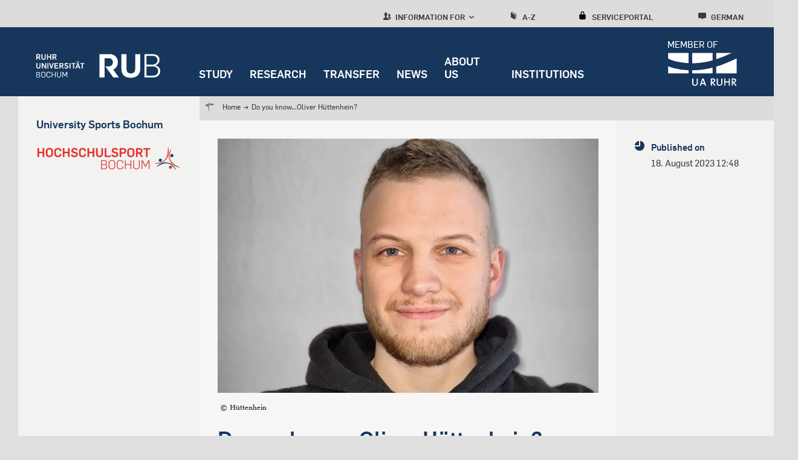

--- FILE ---
content_type: text/plain; charset=UTF-8
request_url: https://hochschulsport-bochum.ruhr-uni-bochum.de/en/session/token
body_size: 94
content:
ZQWgEfQBC4k39KXBmcyzICaTzKjm-PSmoM2tt0pMDdc